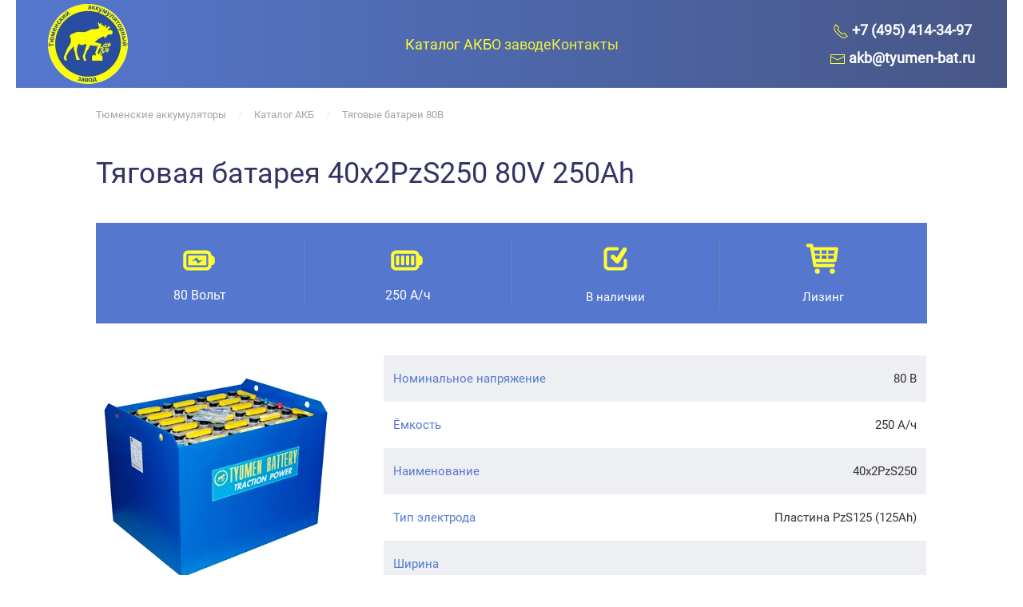

--- FILE ---
content_type: text/html; charset=utf-8
request_url: https://www.tyumen-bat.ru/batteries/traction-batteries-80-v/traction-battery-40x2pzs250-80v-250ah
body_size: 8716
content:
<!DOCTYPE html>
<html lang="ru-ru" dir="ltr">
    <head>
        <meta name="viewport" content="width=device-width, initial-scale=1">
        <link rel="icon" href="/images/logo/favicon.png" sizes="any">
                <link rel="apple-touch-icon" href="/images/logo/apple-touch-icon.png">
        <meta charset="utf-8" />
	<base href="https://www.tyumen-bat.ru/batteries/traction-batteries-80-v/traction-battery-40x2pzs250-80v-250ah" />
	<meta name="author" content="ist0rik" />
	<meta name="description" content="Тяговая батарея 40x2PzS250 80V 250Ah — надежное решение для погрузчиков и складской техники. Купить аккумулятор Тюмень по выгодной цене на сайте производителя." />
	<meta name="generator" content="MYOB" />
	<title>Тяговая батарея 40x2PzS250 80V 250Ah - Тюменский аккумуляторный завод</title>
	<link href="/templates/yootheme/css/theme.9.css?1682864976" rel="stylesheet" />
	<script src="/templates/yootheme/vendor/assets/uikit/dist/js/uikit.min.js?3.0.31"></script>
	<script src="/templates/yootheme/vendor/assets/uikit/dist/js/uikit-icons-morgan-consulting.min.js?3.0.31"></script>
	<script src="/templates/yootheme/js/theme.js?3.0.31"></script>
	<script>
document.addEventListener('DOMContentLoaded', function() {
            Array.prototype.slice.call(document.querySelectorAll('a span[id^="cloak"]')).forEach(function(span) {
                span.innerText = span.textContent;
            });
        });
	</script>
	<script>UIkit.icon.add({"fontawesome-brands--vk":"<svg xmlns=\"http:\/\/www.w3.org\/2000\/svg\" viewBox=\"0 0 576 512\" width=\"20\" height=\"20\"><path d=\"M545 117.7c3.7-12.5 0-21.7-17.8-21.7h-58.9c-15 0-21.9 7.9-25.6 16.7 0 0-30 73.1-72.4 120.5-13.7 13.7-20 18.1-27.5 18.1-3.7 0-9.4-4.4-9.4-16.9V117.7c0-15-4.2-21.7-16.6-21.7h-92.6c-9.4 0-15 7-15 13.5 0 14.2 21.2 17.5 23.4 57.5v86.8c0 19-3.4 22.5-10.9 22.5-20 0-68.6-73.4-97.4-157.4-5.8-16.3-11.5-22.9-26.6-22.9H38.8c-16.8 0-20.2 7.9-20.2 16.7 0 15.6 20 93.1 93.1 195.5C160.4 378.1 229 416 291.4 416c37.5 0 42.1-8.4 42.1-22.9 0-66.8-3.4-73.1 15.4-73.1 8.7 0 23.7 4.4 58.7 38.1 40 40 46.6 57.9 69 57.9h58.9c16.8 0 25.3-8.4 20.4-25-11.2-34.9-86.9-106.7-90.3-111.5-8.7-11.2-6.2-16.2 0-26.2.1-.1 72-101.3 79.4-135.6z\"\/><\/svg>","fontawesome-brands--telegram-plane":"<svg xmlns=\"http:\/\/www.w3.org\/2000\/svg\" viewBox=\"0 0 448 512\" width=\"20\" height=\"20\"><path d=\"M446.7 98.6l-67.6 318.8c-5.1 22.5-18.4 28.1-37.3 17.5l-103-75.9-49.7 47.8c-5.5 5.5-10.1 10.1-20.7 10.1l7.4-104.9 190.9-172.5c8.3-7.4-1.8-11.5-12.9-4.1L117.8 284 16.2 252.2c-22.1-6.9-22.5-22.1 4.6-32.7L418.2 66.4c18.4-6.9 34.5 4.1 28.5 32.2z\"\/><\/svg>","tablericons--battery-automotive":"<svg xmlns=\"http:\/\/www.w3.org\/2000\/svg\" stroke-width=\"2\" stroke=\"currentColor\" fill=\"none\" stroke-linecap=\"round\" stroke-linejoin=\"round\" viewBox=\"0 0 24 24\" width=\"20\" height=\"20\"><path d=\"M0 0h24v24H0z\" stroke=\"none\"\/><rect x=\"3\" y=\"6\" width=\"18\" height=\"14\" rx=\"2\"\/><path d=\"M6 6V4m13 0v2M6.5 13h3m5 0h3M16 11.5v3\"\/><\/svg>"})</script>
	<script>var $theme = {};</script>

    </head>
    <body class="">

        
        
        <div class="tm-page">

                        


<div class="tm-header-mobile uk-hidden@m" uk-header>


    
        <div class="uk-navbar-container">

            <div class="uk-container uk-container-expand">
                <nav class="uk-navbar" uk-navbar="{&quot;container&quot;:&quot;.tm-header-mobile&quot;}">

                                        <div class="uk-navbar-left">

                                                    <a href="https://www.tyumen-bat.ru/" aria-label="Вернуться в начало" class="uk-logo uk-navbar-item">
    <picture>
<source type="image/webp" srcset="/templates/yootheme/cache/8b/taz_300-8b056b03.webp 50w, /templates/yootheme/cache/70/taz_300-708fef73.webp 100w" sizes="(min-width: 50px) 50px">
<img alt="Тюменский аккумуляторный завод" loading="eager" src="/templates/yootheme/cache/ab/taz_300-ab1f6cac.png" width="50" height="50">
</picture></a>
                        
                        
                    </div>
                    
                    
                                        <div class="uk-navbar-right">

                                                    
                        
                        <a uk-toggle aria-label="Открыть меню" href="#tm-dialog-mobile" class="uk-navbar-toggle">

        
        <div uk-navbar-toggle-icon></div>

        
    </a>

                    </div>
                    
                </nav>
            </div>

        </div>

    




    
        <div id="tm-dialog-mobile" class="uk-modal-full" uk-modal>
        <div class="uk-modal-dialog uk-flex">

                        <button class="uk-modal-close-full uk-close-large" type="button" uk-close uk-toggle="cls: uk-modal-close-full uk-close-large uk-modal-close-default; mode: media; media: @s"></button>
            
            <div class="uk-modal-body uk-padding-large uk-margin-auto uk-flex uk-flex-column uk-box-sizing-content uk-width-auto@s" uk-height-viewport uk-toggle="{&quot;cls&quot;:&quot;uk-padding-large&quot;,&quot;mode&quot;:&quot;media&quot;,&quot;media&quot;:&quot;@s&quot;}">

                                <div class="uk-margin-auto-vertical uk-text-center">
                    
<div class="uk-grid uk-child-width-1-1" uk-grid>    <div>
<div class="uk-panel" id="module-111">

    
    
<ul class="uk-nav uk-nav-default uk-nav-center">
    
	<li class="item-203 uk-active uk-parent"><a href="/batteries"> Каталог АКБ</a>
	<ul class="uk-nav-sub">

		<li class="item-215"><a href="/batteries/traction-batteries-24-v"> Тяговые батареи 24В</a></li>
		<li class="item-216"><a href="/batteries/traction-batteries-40-v"> Тяговые батареи 40В</a></li>
		<li class="item-217"><a href="/batteries/traction-batteries-48-v"> Тяговые батареи 48В</a></li>
		<li class="item-218 uk-active"><a href="/batteries/traction-batteries-80-v"> Тяговые батареи 80В</a></li>
		<li class="item-219"><a href="/batteries/battery-cells-2-v"> Элементы батарей  2В</a></li>
		<li class="item-538"><a href="/batteries/brands"> АКБ по бренду техники</a></li>
		<li class="item-560"><a href="/batteries/railway-batteries"> Аккумуляторы для ж/д транспорта</a></li>
		<li class="item-567"><a href="/batteries/statsionarnye-akkumulyatornye-batarei"> Стационарные аккумуляторные батареи</a></li></ul></li>
	<li class="item-408 uk-parent"><a href="/about-us"> О заводе</a>
	<ul class="uk-nav-sub">

		<li class="item-510"><a href="/about-us/russian-traction-batteries"> Российские тяговые аккумуляторные батареи</a></li>
		<li class="item-511"><a href="/about-us/tyumen-traction-batteries-time-tested-quality"> Тюменские тяговые аккумуляторы – качество проверенное временем</a></li></ul></li>
	<li class="item-559"><a href="/kontakty"> Контакты</a></li></ul>

</div>
</div>    <div>
<div class="uk-panel" id="module-109">

    
    
<div class="uk-margin-remove-last-child custom" ><ul class="uk-list uk-text-bold">
 <li><a href="tel:+74954143497"><span class="uk-icon" uk-icon="icon: receiver;"></span> +7 (495) 414-34-97</a></li>
 <li><a href="mailto:akb@tyumen-bat.ru"><span class="uk-icon" uk-icon="icon: mail;"></span> akb@tyumen-bat.ru</a></li>
</ul></div>

</div>
</div></div>
                </div>
                
                
            </div>

        </div>
    </div>
    
    

</div>





<div class="tm-header uk-visible@m" uk-header>



        <div uk-sticky media="@m" show-on-up animation="uk-animation-slide-top" cls-active="uk-navbar-sticky" sel-target=".uk-navbar-container">
    
        <div class="uk-navbar-container">

            <div class="uk-container uk-container-large">
                <nav class="uk-navbar" uk-navbar="{&quot;align&quot;:&quot;left&quot;,&quot;container&quot;:&quot;.tm-header &gt; [uk-sticky]&quot;,&quot;boundary&quot;:&quot;.tm-header .uk-navbar-container&quot;}">

                                        <div class="uk-navbar-left">

                                                    <a href="https://www.tyumen-bat.ru/" aria-label="Вернуться в начало" class="uk-logo uk-navbar-item">
    <picture>
<source type="image/webp" srcset="/templates/yootheme/cache/89/taz_300-89a2ec01.webp 100w, /templates/yootheme/cache/9e/taz_300-9edfd839.webp 200w" sizes="(min-width: 100px) 100px">
<img alt="Тюменский аккумуляторный завод" loading="eager" src="/templates/yootheme/cache/cf/taz_300-cfeb487f.png" width="100" height="100">
</picture></a>
                        
                        
                        
                    </div>
                    
                                        <div class="uk-navbar-center">

                        
                                                    
<ul class="uk-navbar-nav" id="module-110">
    
	<li class="item-203 uk-active uk-parent"><a href="/batteries"> Каталог АКБ</a>
	<div class="uk-navbar-dropdown"><div class="uk-navbar-dropdown-grid uk-child-width-1-1" uk-grid><div><ul class="uk-nav uk-navbar-dropdown-nav">

		<li class="item-215"><a href="/batteries/traction-batteries-24-v"> Тяговые батареи 24В</a></li>
		<li class="item-216"><a href="/batteries/traction-batteries-40-v"> Тяговые батареи 40В</a></li>
		<li class="item-217"><a href="/batteries/traction-batteries-48-v"> Тяговые батареи 48В</a></li>
		<li class="item-218 uk-active"><a href="/batteries/traction-batteries-80-v"> Тяговые батареи 80В</a></li>
		<li class="item-219"><a href="/batteries/battery-cells-2-v"> Элементы батарей  2В</a></li>
		<li class="item-538"><a href="/batteries/brands"> АКБ по бренду техники</a></li>
		<li class="item-560"><a href="/batteries/railway-batteries"> Аккумуляторы для ж/д транспорта</a></li>
		<li class="item-567"><a href="/batteries/statsionarnye-akkumulyatornye-batarei"> Стационарные аккумуляторные батареи</a></li></ul></div></div></div></li>
	<li class="item-408 uk-parent"><a href="/about-us"> О заводе</a>
	<div class="uk-navbar-dropdown"><div class="uk-navbar-dropdown-grid uk-child-width-1-1" uk-grid><div><ul class="uk-nav uk-navbar-dropdown-nav">

		<li class="item-510"><a href="/about-us/russian-traction-batteries"> Российские тяговые аккумуляторные батареи</a></li>
		<li class="item-511"><a href="/about-us/tyumen-traction-batteries-time-tested-quality"> Тюменские тяговые аккумуляторы – качество проверенное временем</a></li></ul></div></div></div></li>
	<li class="item-559"><a href="/kontakty"> Контакты</a></li></ul>

                        
                    </div>
                    
                                        <div class="uk-navbar-right">

                        
                                                    
<div class="uk-navbar-item" id="module-108">

    
    
<div class="uk-margin-remove-last-child custom" ><ul class="uk-list uk-text-bold uk-text-center">
 <li><a href="tel:+74954143497"><span class="uk-icon" uk-icon="icon: receiver;"></span> <span style="color:#ffffff;">+7 (495) 414-34-97</span></a></li>
 <li><a href="mailto:akb@tyumen-bat.ru"><span class="uk-icon" uk-icon="icon: mail;"></span> <span style="color:#ffffff;">akb@tyumen-bat.ru</span></a></li>
 </ul></div>

</div>

                        
                    </div>
                    
                </nav>
            </div>

        </div>

        </div>
    







</div>

            
            

            
            <div id="system-message-container" data-messages="[]">
</div>

            <!-- Builder #template-8yHB9-C3 --><style class="uk-margin-remove-adjacent">#template-8yHB9-C3\#0 .el-title { color: #fff; } #template-8yHB9-C3\#1 .el-content { color: #666; } </style>
<div class="uk-section-default fs-section uk-section uk-section-xsmall">
    
        
        
        
            
                                <div class="uk-container">                
                    
                    <div class="tm-grid-expand uk-child-width-1-1 uk-grid-margin" uk-grid>
<div class="uk-width-1-1">
    
        
            
            
            
                
                    

    <div>
        <ul class="uk-breadcrumb uk-margin-remove-bottom">
        
                            <li><a href="/">Тюменские аккумуляторы</a></li>
            
        
                            <li><a href="/batteries">Каталог АКБ</a></li>
            
        
                            <li><a href="/batteries/traction-batteries-80-v">Тяговые батареи 80В</a></li>
            
        
        </ul>
    </div>

                
            
        
    
</div></div>
                                </div>
                
            
        
    	
	
</div>

<div class="uk-section-default fs-section uk-section uk-section-xsmall">
    
        
        
        
            
                                <div class="uk-container">                
                    
                    <div class="tm-grid-expand uk-child-width-1-1 uk-grid-margin" uk-grid>
<div class="uk-width-1-1">
    
        
            
            
            
                
                    
<h1 class="uk-h2">        Тяговая батарея 40x2PzS250 80V 250Ah    </h1>
                
            
        
    
</div></div><div class="tm-grid-expand uk-child-width-1-1 uk-grid-margin" uk-grid>
<div class="uk-grid-item-match uk-width-1-1">
        <div class="uk-tile-primary uk-tile uk-tile-xsmall">    
        
            
            
            
                
                    
<div id="template-8yHB9-C3#0" class="uk-margin uk-text-center">
    <div class="uk-child-width-1-2 uk-child-width-1-4@s uk-grid-divider uk-grid-match" uk-grid>        <div>
<div class="el-item uk-panel uk-margin-remove-first-child" uk-scrollspy="target: [uk-scrollspy-class];">
    
                <img src="/images/icons/battery-charge.svg" width="50" height="50" class="el-image uk-text-emphasis" alt loading="lazy" uk-svg>        
                    

        
                <div class="el-title uk-margin-small-top uk-margin-remove-bottom">                        <h2 class="el-title uk-h6 uk-margin-small-top uk-margin-remove-bottom">80 Вольт</h2>                    </div>        
        
    
        
        
        
        
        
        
        
    
</div></div>
        <div>
<div class="el-item uk-panel uk-margin-remove-first-child" uk-scrollspy="target: [uk-scrollspy-class];">
    
                <img src="/images/icons/battery-full.svg" width="50" height="50" class="el-image uk-text-emphasis" alt loading="lazy" uk-svg>        
                    

        
                <div class="el-title uk-margin-small-top uk-margin-remove-bottom">                        <h2 class="el-title uk-h6 uk-margin-small-top uk-margin-remove-bottom">250 А/ч</h2>                    </div>        
        
    
        
        
        
        
        
        
        
    
</div></div>
        <div>
<div class="el-item uk-panel uk-margin-remove-first-child" uk-scrollspy="target: [uk-scrollspy-class];">
    
                <img src="/images/icons/input-checked.svg" width="50" height="50" class="el-image uk-text-emphasis" alt loading="lazy" uk-svg>        
                    

        
                <div class="el-title uk-margin-small-top uk-margin-remove-bottom">                        В наличии                    </div>        
        
    
        
        
        
        
        
        
        
    
</div></div>
        <div>
<div class="el-item uk-panel uk-margin-remove-first-child" uk-scrollspy="target: [uk-scrollspy-class];">
    
                <img src="/images/icons/shopping-cart.svg" width="50" height="50" class="el-image uk-text-emphasis" alt loading="lazy" uk-svg>        
                    

        
                <div class="el-title uk-margin-small-top uk-margin-remove-bottom">                        Лизинг                    </div>        
        
    
        
        
        
        
        
        
        
    
</div></div>
        </div>

</div>

                
            
        
        </div>
    
</div></div><div class="uk-hidden@m tm-grid-expand uk-grid-margin" uk-grid>
<div class="uk-width-1-2@s uk-width-1-2@m uk-hidden@m">
    
        
            
            
            
                
                    
<div class="uk-panel uk-hidden@m">
    
    
<div class="uk-margin-remove-last-child custom" ><script data-b24-form="inline/24/stlm94" data-skip-moving="true">
        (function(w,d,u){
                var s=d.createElement('script');s.async=true;s.src=u+'?'+(Date.now()/180000|0);
                var h=d.getElementsByTagName('script')[0];h.parentNode.insertBefore(s,h);
        })(window,document,'https://cdn-ru.bitrix24.ru/b12318306/crm/form/loader_24.js');
</script></div>

</div>

                
            
        
    
</div>
<div class="uk-grid-item-match uk-flex-middle uk-width-1-2@s uk-width-1-2@m uk-hidden@m">
    
        
            
            
                        <div class="uk-panel uk-width-1-1">            
                
                    
<div class="uk-hidden@m uk-margin">
        <picture>
<source type="image/webp" srcset="/templates/yootheme/cache/e6/taz-akb_300x268-e673bd0a.webp 300w" sizes="(min-width: 300px) 300px">
<img src="/templates/yootheme/cache/c4/taz-akb_300x268-c4a228c3.png" width="300" height="268" class="el-image" alt loading="lazy">
</picture>    
    
</div>

                
                        </div>
            
        
    
</div></div><div class="tm-grid-expand uk-grid-margin" uk-grid>
<div class="uk-width-1-3@m uk-visible@m">
    
        
            
            
            
                
                    
<div class="uk-panel uk-visible@m">
    
    
<div class="uk-margin-remove-last-child custom" >
<div class="uk-margin-remove-last-child custom" ><script data-b24-form="inline/24/stlm94" data-skip-moving="true">
        (function(w,d,u){
                var s=d.createElement('script');s.async=true;s.src=u+'?'+(Date.now()/180000|0);
                var h=d.getElementsByTagName('script')[0];h.parentNode.insertBefore(s,h);
        })(window,document,'https://cdn-ru.bitrix24.ru/b12318306/crm/form/loader_24.js');
</script></div>
</div>

</div>

<div class="uk-visible@m uk-margin">
        <picture>
<source type="image/webp" srcset="/templates/yootheme/cache/e6/taz-akb_300x268-e673bd0a.webp 300w" sizes="(min-width: 300px) 300px">
<img src="/templates/yootheme/cache/c4/taz-akb_300x268-c4a228c3.png" width="300" height="268" class="el-image" alt loading="lazy">
</picture>    
    
</div>

                
            
        
    
</div>
<div class="uk-width-2-3@m">
    
        
            
            
            
                
                    
    <table class="uk-table uk-table-striped uk-table-middle uk-table-responsive">
        
        <tbody>
                <tr class="el-item"><td><div class="el-title uk-text-primary">Номинальное напряжение</div></td><td class="uk-text-right@m"><div class="el-content uk-panel">80 В</div></td></tr>
                <tr class="el-item"><td><div class="el-title uk-text-primary">Ёмкость</div></td><td class="uk-text-right@m"><div class="el-content uk-panel">250 А/ч</div></td></tr>
                <tr class="el-item"><td><div class="el-title uk-text-primary">Наименование</div></td><td class="uk-text-right@m"><div class="el-content uk-panel">40x2PzS250</div></td></tr>
                <tr class="el-item"><td><div class="el-title uk-text-primary">Тип электрода</div></td><td class="uk-text-right@m"><div class="el-content uk-panel">Пластина PzS125 (125Ah)</div></td></tr>
                <tr class="el-item"><td><div class="el-title uk-text-primary">Ширина</div></td><td class="uk-text-right@m"></td></tr>
                <tr class="el-item"><td><div class="el-title uk-text-primary">Длина</div></td><td class="uk-text-right@m"></td></tr>
                <tr class="el-item"><td><div class="el-title uk-text-primary">Высота</div></td><td class="uk-text-right@m"></td></tr>
                <tr class="el-item"><td><div class="el-title uk-text-primary">Масса с электролитом</div></td><td class="uk-text-right@m"></td></tr>
                <tr class="el-item"><td><div class="el-title uk-text-primary">Масса без электролита</div></td><td class="uk-text-right@m"></td></tr>
                <tr class="el-item"><td><div class="el-title uk-text-primary">Производитель</div></td><td class="uk-text-right@m"><div class="el-content uk-panel">ТАЗ (Тюменский аккумуляторный завод)</div></td></tr>
                </tbody>

    </table>


                
            
        
    
</div></div>
                                </div>
                
            
        
    	
	
</div>

<div class="uk-section-default fs-section uk-section uk-section-xsmall">
    
        
        
        
            
                                <div class="uk-container">                
                    
                    <div class="tm-grid-expand uk-child-width-1-1 uk-grid-margin" uk-grid>
<div class="uk-width-1-1">
    
        
            
            
            
                
                    <div><p>Что такое тяговые аккумуляторы?<br />Тяговые аккумуляторы &mdash; это источники энергии, разработанные для использования в технике с высоким уровнем нагрузки. Они обеспечивают стабильную работу погрузчиков, электрокар и другой складской техники в течение долгого времени. Тяговая аккумуляторная батарея способна выдерживать множество циклов зарядки и разрядки, что делает ее выгодным вложением для бизнеса.</p>
<p>Особенности аккумуляторов Тюменского завода<br />Тюменский аккумуляторный завод &mdash; один из лидеров в производстве российских тяговых аккумуляторов. Модель 40x2PzS250 80V 250Ah выделяется такими преимуществами:</p>
<ul>
<li>Емкость 250 Ah позволяет работать без подзарядки до 8 часов.</li>
<li>Высокая устойчивость к вибрациям и температурным перепадам.</li>
<li>Компактные размеры обеспечивают удобство установки в технику.</li>
<li>Продолжительный срок службы благодаря современным технологиям.<br />Каждая тяговая аккумуляторная батарея проходит многоступенчатый контроль качества, что гарантирует надежность продукции.</li>
</ul>
<p>Применение тяговых аккумуляторов<br />Аккумуляторы Тюмень широко применяются в:</p>
<ul>
<li>Погрузчиках и штабелерах для складов.</li>
<li>Электрокарах и логистической технике.</li>
<li>Специализированной строительной технике.<br />Например, на одном из крупных складов наши батареи помогли сократить время простоя оборудования на 20%, увеличив общую производительность.</li>
</ul>
<p>Как купить тяговую батарею?<br />Купить тяговый аккумулятор от Тюменского завода легко. Мы предлагаем конкурентные цены и удобные условия доставки по всей России. Просто оформите заказ на сайте, и мы свяжемся с вами для уточнения деталей. Цена на тяговую батарею&nbsp;&nbsp;зависит от характеристик модели и текущих акций, которые часто проводятся на нашем сайте.</p>
<p>Купить тяговую батарею от ТАЗ просто и быстро. Наши специалисты помогут вам выбрать подходящую модель и предоставят полную информацию о характеристиках и эксплуатации.</p></div>
                
            
        
    
</div></div>
                                </div>
                
            
        
    	
	
</div>

<div class="uk-overflow-auto uk-height-small uk-section-muted fs-section uk-section uk-section-xsmall">
    
        
        
        
            
                                <div class="uk-container">                
                    
                    <div class="tm-grid-expand uk-child-width-1-1 uk-grid-margin" uk-grid>
<div class="uk-width-1-1">
    
        
            
            
            
                
                    
<h3 class="uk-h4">        Альтернативные названия АКБ    </h3>
<div id="template-8yHB9-C3#1" class="uk-margin">
    
    
        
        
<a class="el-content uk-button uk-button-default uk-button-small uk-flex-inline uk-flex-center uk-flex-middle">
        <span class="uk-margin-small-right" uk-icon="tag"></span>    
        Батарея тяговая бт 800 2х40 250 ah    
    
</a>


        
    
    
</div>

                
            
        
    
</div></div>
                                </div>
                
            
        
    	
	
</div>

            
            

            <!-- Builder #footer --><style class="uk-margin-remove-adjacent">#footer\#2 .el-content a, #footer\#2 .el-content { color: #fff; } #footer\#3 .el-content { color: #fff; } #footer\#4 { color:#fff; } #footer\#5 .el-item { margin-top: 6px; padding-top: 6px; } </style>
<div class="uk-section-secondary fs-section uk-section uk-section-xsmall">
    
        
        
        
            
                                <div class="uk-container uk-container-large">                
                    
                    <div class="tm-grid-expand uk-grid-margin" uk-grid>
<div class="uk-width-1-3@m">
    
        
            
            
            
                
                    
<ul class="uk-list uk-list-divider" id="footer#2">
    <li class="el-item">        
    <div class="uk-grid-small uk-child-width-expand uk-flex-nowrap uk-flex-middle" uk-grid>        <div class="uk-width-auto"><span class="el-image" uk-icon="icon: receiver;"></span></div>        <div>
            <div class="el-content uk-panel"><a href="tel:+74954143497">+7 (495) 414-34-97</a></div>        </div>
    </div>
            </li>

    <li class="el-item">        
    <div class="uk-grid-small uk-child-width-expand uk-flex-nowrap uk-flex-middle" uk-grid>        <div class="uk-width-auto"><span class="el-image" uk-icon="icon: mail;"></span></div>        <div>
            <div class="el-content uk-panel"><span id="cloake7ee88147006e7c326114a62eb8e87b4">Адрес электронной почты защищен от спам-ботов. Для просмотра адреса в вашем браузере должен быть включен Javascript.</span><script type='text/javascript'>
				document.getElementById('cloake7ee88147006e7c326114a62eb8e87b4').innerHTML = '';
				var prefix = '&#109;a' + 'i&#108;' + '&#116;o';
				var path = 'hr' + 'ef' + '=';
				var addye7ee88147006e7c326114a62eb8e87b4 = '&#97;kb' + '&#64;';
				addye7ee88147006e7c326114a62eb8e87b4 = addye7ee88147006e7c326114a62eb8e87b4 + 'ty&#117;m&#101;n-b&#97;t' + '&#46;' + 'r&#117;';
				var addy_texte7ee88147006e7c326114a62eb8e87b4 = '&#97;kb' + '&#64;' + 'ty&#117;m&#101;n-b&#97;t' + '&#46;' + 'r&#117;';document.getElementById('cloake7ee88147006e7c326114a62eb8e87b4').innerHTML += '<a ' + path + '\'' + prefix + ':' + addye7ee88147006e7c326114a62eb8e87b4 + '\'>'+addy_texte7ee88147006e7c326114a62eb8e87b4+'<\/a>';
		</script></div>        </div>
    </div>
            </li>

    <li class="el-item">        
    <div class="uk-grid-small uk-child-width-expand uk-flex-nowrap uk-flex-middle" uk-grid>        <div class="uk-width-auto"><span class="el-image" uk-icon="icon: clock;"></span></div>        <div>
            <div class="el-content uk-panel">Пн-пт с 9:00 до 18:00</div>        </div>
    </div>
            </li>

    <li class="el-item">        
    <div class="uk-grid-small uk-child-width-expand uk-flex-nowrap uk-flex-middle" uk-grid>        <div class="uk-width-auto"><span class="el-image" uk-icon="icon: user;"></span></div>        <div>
            <div class="el-content uk-panel">ООО "Электрокомпоненты"</div>        </div>
    </div>
            </li>

    <li class="el-item">        
    <div class="uk-grid-small uk-child-width-expand uk-flex-nowrap uk-flex-middle" uk-grid>        <div class="uk-width-auto"><a href="https://yandex.ru/maps/-/CCUgMJCMDB" target="_blank" aria-label="Москва, Огородный проезд, д. 8, стр. 1"><span class="el-image" uk-icon="icon: location;"></span></a></div>        <div>
            <div class="el-content uk-panel"><a href="https://yandex.ru/maps/-/CCUgMJCMDB" target="_blank" class="el-link uk-margin-remove-last-child">Москва, Огородный проезд, д. 8, стр. 1</a></div>        </div>
    </div>
            </li>

    <li class="el-item">        
    <div class="uk-grid-small uk-child-width-expand uk-flex-nowrap uk-flex-middle" uk-grid>        <div class="uk-width-auto"><a href="/personal-data-processing-policy" target="_blank" aria-label="Политика обработки персональных данных"><span class="el-image" uk-icon="icon: copy;"></span></a></div>        <div>
            <div class="el-content uk-panel"><a href="/personal-data-processing-policy" target="_blank" class="el-link uk-margin-remove-last-child">Политика обработки персональных данных</a></div>        </div>
    </div>
            </li>

    <li class="el-item">        
    <div class="uk-grid-small uk-child-width-expand uk-flex-nowrap uk-flex-middle" uk-grid>        <div class="uk-width-auto"><a href="/consent-to-the-processing-of-personal-data" target="_blank" aria-label="Согласие на обработку персональных данных"><span class="el-image" uk-icon="icon: file-edit;"></span></a></div>        <div>
            <div class="el-content uk-panel"><a href="/consent-to-the-processing-of-personal-data" target="_blank" class="el-link uk-margin-remove-last-child">Согласие на обработку персональных данных</a></div>        </div>
    </div>
            </li>
</ul>
<div id="footer#3" class="uk-text-small uk-visible@m uk-margin uk-text-center">
    <div class="uk-child-width-1-1 uk-child-width-1-2@m uk-grid-match" uk-grid>        <div>
<a class="el-item uk-card uk-card-primary uk-card-small uk-card-hover uk-card-body uk-margin-remove-first-child uk-link-toggle uk-display-block" href="https://vk.com/tyumenbat" target="_blank" aria-label="vk.com/tyumenbat" uk-scrollspy="target: [uk-scrollspy-class];">
    
                <span class="el-image" uk-icon="icon: fontawesome-brands--vk; width: 40; height: 40;"></span>        
                    

        
        
        
    
        
        
        
        
        
        
        
    
</a></div>
        <div>
<a class="el-item uk-card uk-card-primary uk-card-small uk-card-hover uk-card-body uk-margin-remove-first-child uk-link-toggle uk-display-block" href="https://t.me/tyumenbat" target="_blank" aria-label="t.me/tyumenbat" uk-scrollspy="target: [uk-scrollspy-class];">
    
                <span class="el-image" uk-icon="icon: fontawesome-brands--telegram-plane; width: 40; height: 40;"></span>        
                    

        
        
        
    
        
        
        
        
        
        
        
    
</a></div>
        </div>

</div>

<div class="uk-margin"><a href="#" uk-totop uk-scroll aria-label="Back to top"></a></div>
                
            
        
    
</div>
<div class="uk-grid-item-match uk-width-1-3@m uk-visible@m">
        <div class="uk-flex">    
                <div data-src="/templates/yootheme/cache/2f/los-v-lesu_q30-2f47d08a.jpeg" data-sources="[{&quot;type&quot;:&quot;image\/webp&quot;,&quot;srcset&quot;:&quot;\/templates\/yootheme\/cache\/96\/los-v-lesu_q30-96a2bd58.webp 768w, \/templates\/yootheme\/cache\/df\/los-v-lesu_q30-df60cdfc.webp 1024w, \/templates\/yootheme\/cache\/c8\/los-v-lesu_q30-c8238361.webp 1366w, \/templates\/yootheme\/cache\/3f\/los-v-lesu_q30-3f6e99e2.webp 1543w&quot;,&quot;sizes&quot;:&quot;(max-aspect-ratio: 1543\/1080) 143vh&quot;}]" uk-img class="uk-background-norepeat uk-background-cover uk-background-center-center uk-tile uk-width-1-1 uk-tile-xsmall" style="background-color: #475686;">        
            
                        <div class="uk-position-cover" style="background-color: rgba(71, 86, 134, 0.3);"></div>            
                        <div class="uk-panel uk-width-1-1">            
                
                    <div class="uk-panel uk-visible@m"><span style="color:#ffffff;">
Живая сила Cибири
и непревзойденная мощь</span>
<br>по доступной цене!</div>
                
                        </div>
            
                </div>
        
        </div>
    
</div>
<div class="uk-width-1-3@m uk-visible@m">
    
        
            
            
            
                
                    
<h3 class="uk-text-uppercase uk-visible@m uk-margin-remove-bottom">        Tyumen Battery    </h3>
<h4 class="uk-text-uppercase uk-visible@m uk-margin-remove-top" id="footer#4">        traction power    </h4>
<ul class="uk-list uk-list-divider uk-visible@m" id="footer#5" uk-scrollspy="target: [uk-scrollspy-class];">
    <li class="el-item">        
    <div class="uk-grid-small uk-child-width-expand uk-flex-nowrap uk-flex-middle" uk-grid>        <div class="uk-width-auto"><a href="/batteries/traction-batteries-24-v" aria-label="Тяговые батареи 24В"><span class="el-image" uk-icon="icon: tablericons--battery-automotive;"></span></a></div>        <div>
            <div class="el-content uk-panel"><a href="/batteries/traction-batteries-24-v" class="el-link uk-margin-remove-last-child">Тяговые батареи 24В</a></div>        </div>
    </div>
            </li>

    <li class="el-item">        
    <div class="uk-grid-small uk-child-width-expand uk-flex-nowrap uk-flex-middle" uk-grid>        <div class="uk-width-auto"><a href="/batteries/traction-batteries-40-v" aria-label="Тяговые батареи 40В"><span class="el-image" uk-icon="icon: tablericons--battery-automotive;"></span></a></div>        <div>
            <div class="el-content uk-panel"><a href="/batteries/traction-batteries-40-v" class="el-link uk-margin-remove-last-child">Тяговые батареи 40В</a></div>        </div>
    </div>
            </li>

    <li class="el-item">        
    <div class="uk-grid-small uk-child-width-expand uk-flex-nowrap uk-flex-middle" uk-grid>        <div class="uk-width-auto"><a href="/batteries/traction-batteries-48-v" aria-label="Тяговые батареи 48В"><span class="el-image" uk-icon="icon: tablericons--battery-automotive;"></span></a></div>        <div>
            <div class="el-content uk-panel"><a href="/batteries/traction-batteries-48-v" class="el-link uk-margin-remove-last-child">Тяговые батареи 48В</a></div>        </div>
    </div>
            </li>

    <li class="el-item">        
    <div class="uk-grid-small uk-child-width-expand uk-flex-nowrap uk-flex-middle" uk-grid>        <div class="uk-width-auto"><a href="/batteries/traction-batteries-80-v" aria-label="Тяговые батареи 80В"><span class="el-image" uk-icon="icon: tablericons--battery-automotive;"></span></a></div>        <div>
            <div class="el-content uk-panel"><a href="/batteries/traction-batteries-80-v" class="el-link uk-margin-remove-last-child">Тяговые батареи 80В</a></div>        </div>
    </div>
            </li>

    <li class="el-item">        
    <div class="uk-grid-small uk-child-width-expand uk-flex-nowrap uk-flex-middle" uk-grid>        <div class="uk-width-auto"><a href="/batteries/battery-cells-2-v" aria-label="Элементы батарей  2В"><span class="el-image" uk-icon="icon: tablericons--battery-automotive;"></span></a></div>        <div>
            <div class="el-content uk-panel"><a href="/batteries/battery-cells-2-v" class="el-link uk-margin-remove-last-child">Элементы батарей  2В</a></div>        </div>
    </div>
            </li>

    <li class="el-item">        
    <div class="uk-grid-small uk-child-width-expand uk-flex-nowrap uk-flex-middle" uk-grid>        <div class="uk-width-auto"><a href="/batteries/railway-batteries" aria-label="Железнодорожные АКБ"><span class="el-image" uk-icon="icon: tablericons--battery-automotive;"></span></a></div>        <div>
            <div class="el-content uk-panel"><a href="/batteries/railway-batteries" class="el-link uk-margin-remove-last-child">Железнодорожные АКБ</a></div>        </div>
    </div>
            </li>

    <li class="el-item">        
    <div class="uk-grid-small uk-child-width-expand uk-flex-nowrap uk-flex-middle" uk-grid>        <div class="uk-width-auto"><a href="/batteries/statsionarnye-akkumulyatornye-batarei" aria-label="Стационарные АКБ"><span class="el-image" uk-icon="icon: tablericons--battery-automotive;"></span></a></div>        <div>
            <div class="el-content uk-panel"><a href="/batteries/statsionarnye-akkumulyatornye-batarei" class="el-link uk-margin-remove-last-child">Стационарные АКБ</a></div>        </div>
    </div>
            </li>
</ul>
                
            
        
    
</div></div>
                                </div>
                
            
        
    	
	
</div>

<div class="uk-section-default fs-section uk-section uk-padding-remove-vertical">
    
        
        
        
            
                                <div class="uk-container uk-container-large">                
                    
                    <div class="tm-grid-expand uk-child-width-1-1 uk-grid-margin" uk-grid>
<div class="uk-width-1-1@m">
    
        
            
            
            
                
                    
<div class="uk-panel">
    
    
<div class="uk-margin-remove-last-child custom" ><!-- Yandex.Metrika counter -->
<script type="text/javascript" >
   (function(m,e,t,r,i,k,a){m[i]=m[i]||function(){(m[i].a=m[i].a||[]).push(arguments)};
   m[i].l=1*new Date();k=e.createElement(t),a=e.getElementsByTagName(t)[0],k.async=1,k.src=r,a.parentNode.insertBefore(k,a)})
   (window, document, "script", "https://mc.yandex.ru/metrika/tag.js", "ym");

   ym(66481240, "init", {
        clickmap:true,
        trackLinks:true,
        accurateTrackBounce:true,
        webvisor:true
   });
</script>
<noscript><div><img src="https://mc.yandex.ru/watch/66481240" style="position:absolute; left:-9999px;" alt="" /></div></noscript>
<!-- /Yandex.Metrika counter --></div>

</div>
<div><script>
(function(w,d,u){
var s=d.createElement('script');s.async=true;s.src=u+'?'+(Date.now()/60000|0);
var h=d.getElementsByTagName('script')[0];h.parentNode.insertBefore(s,h);
})(window,document,'https://cdn-ru.bitrix24.ru/b12318306/crm/tag/call.tracker.js');
</script></div><div><script>
        (function(w,d,u){
                var s=d.createElement('script');s.async=true;s.src=u+'?'+(Date.now()/60000|0);
                var h=d.getElementsByTagName('script')[0];h.parentNode.insertBefore(s,h);
        })(window,document,'https://cdn-ru.bitrix24.ru/b12318306/crm/site_button/loader_10_r0vtjb.js');
</script></div>
                
            
        
    
</div></div>
                                </div>
                
            
        
    	
	
</div>

        </div>

        
        

    </body>
</html>


--- FILE ---
content_type: image/svg+xml
request_url: https://www.tyumen-bat.ru/images/icons/shopping-cart.svg
body_size: 727
content:
<svg version="1.2" baseProfile="tiny" xmlns="http://www.w3.org/2000/svg" width="24" height="24" viewBox="0 0 24 24"><g><path d="M20.756 5.345c-.191-.219-.466-.345-.756-.345h-13.819l-.195-1.164c-.08-.482-.497-.836-.986-.836h-2.25c-.553 0-1 .447-1 1s.447 1 1 1h1.403l1.86 11.164.045.124.054.151.12.179.095.112.193.13.112.065c.116.047.238.075.367.075h11.001c.553 0 1-.447 1-1s-.447-1-1-1h-10.153l-.166-1h11.319c.498 0 .92-.366.99-.858l1-7c.041-.288-.045-.579-.234-.797zm-1.909 1.655l-.285 2h-3.562v-2h3.847zm-4.847 0v2h-3v-2h3zm0 3v2h-3v-2h3zm-4-3v2h-3l-.148.03-.338-2.03h3.486zm-2.986 3h2.986v2h-2.653l-.333-2zm7.986 2v-2h3.418l-.285 2h-3.133z"/><circle cx="8.5" cy="19.5" r="1.5"/><circle cx="17.5" cy="19.5" r="1.5"/></g></svg>

--- FILE ---
content_type: image/svg+xml
request_url: https://www.tyumen-bat.ru/images/icons/battery-full.svg
body_size: 668
content:
<svg version="1.2" baseProfile="tiny" xmlns="http://www.w3.org/2000/svg" width="24" height="24" viewBox="0 0 24 24"><path d="M9 16c-.552 0-1-.447-1-1v-4c0-.553.448-1 1-1s1 .447 1 1v4c0 .553-.448 1-1 1zM6 16c-.552 0-1-.447-1-1v-4c0-.553.448-1 1-1s1 .447 1 1v4c0 .553-.448 1-1 1zM15 16c-.552 0-1-.447-1-1v-4c0-.553.448-1 1-1s1 .447 1 1v4c0 .553-.448 1-1 1zM12 16c-.552 0-1-.447-1-1v-4c0-.553.448-1 1-1s1 .447 1 1v4c0 .553-.448 1-1 1zM19 10c0-1.654-1.346-3-3-3h-11c-1.654 0-3 1.346-3 3v6c0 1.654 1.346 3 3 3h11c1.654 0 3-1.346 3-3 1.104 0 2-.896 2-2v-2c0-1.104-.896-2-2-2zm-2 6c0 .552-.449 1-1 1h-11c-.551 0-1-.448-1-1v-6c0-.552.449-1 1-1h11c.551 0 1 .448 1 1v6z"/></svg>

--- FILE ---
content_type: image/svg+xml
request_url: https://www.tyumen-bat.ru/images/icons/battery-full.svg
body_size: 668
content:
<svg version="1.2" baseProfile="tiny" xmlns="http://www.w3.org/2000/svg" width="24" height="24" viewBox="0 0 24 24"><path d="M9 16c-.552 0-1-.447-1-1v-4c0-.553.448-1 1-1s1 .447 1 1v4c0 .553-.448 1-1 1zM6 16c-.552 0-1-.447-1-1v-4c0-.553.448-1 1-1s1 .447 1 1v4c0 .553-.448 1-1 1zM15 16c-.552 0-1-.447-1-1v-4c0-.553.448-1 1-1s1 .447 1 1v4c0 .553-.448 1-1 1zM12 16c-.552 0-1-.447-1-1v-4c0-.553.448-1 1-1s1 .447 1 1v4c0 .553-.448 1-1 1zM19 10c0-1.654-1.346-3-3-3h-11c-1.654 0-3 1.346-3 3v6c0 1.654 1.346 3 3 3h11c1.654 0 3-1.346 3-3 1.104 0 2-.896 2-2v-2c0-1.104-.896-2-2-2zm-2 6c0 .552-.449 1-1 1h-11c-.551 0-1-.448-1-1v-6c0-.552.449-1 1-1h11c.551 0 1 .448 1 1v6z"/></svg>